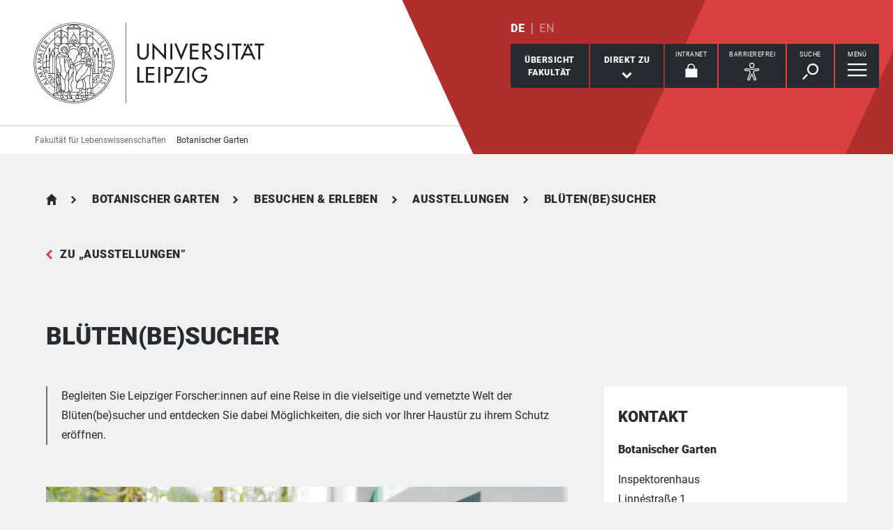

--- FILE ---
content_type: text/html; charset=utf-8
request_url: https://www.lw.uni-leipzig.de/botanischer-garten/besuchen-erleben/ausstellungen/bluetenbesucher-1
body_size: 12418
content:
<!DOCTYPE html> <html lang="de" dir="ltr"> <head> <meta charset="utf-8"> <!--
	This website is powered by TYPO3 - inspiring people to share!
	TYPO3 is a free open source Content Management Framework initially created by Kasper Skaarhoj and licensed under GNU/GPL.
	TYPO3 is copyright 1998-2026 of Kasper Skaarhoj. Extensions are copyright of their respective owners.
	Information and contribution at https://typo3.org/
--> <link rel="icon" href="/_assets/89f4369f29e16b23ff4835f5790afe07/Images/Icons/favicon.ico" type="image/vnd.microsoft.icon"> <title>Universität Leipzig: Blüten(be)sucher</title> <meta name="description" content="Begleiten Sie Leipziger Forscher:innen auf eine Reise in die vielseitige und vernetzte Welt der Blüten(be)sucher und entdecken Sie dabei Möglichkeiten, die sich vor Ihrer Haustür zu ihrem Schutz eröffnen."> <meta name="viewport" content="width=device-width,initial-scale=1.0"> <meta name="robots" content="INDEX,FOLLOW"> <meta property="og:type" content="website"> <meta name="twitter:card" content="summary"> <meta name="apple-mobile-web-app-title" content="Universität Leipzig"> <link rel="stylesheet" href="/typo3temp/assets/compressed/merged-d91bfe0906953fdfd521b5335e990b64-e4f7240fde068431e94dbc09c201aae5.css.gz?1768821033" media="all"> <link rel="stylesheet" href="/typo3temp/assets/compressed/merged-45f4788c750bf7ba2c298545ecf79457-01673bae3559fb02e040df67a7fc8987.css.gz?1768821033" media="print"> <link rel="apple-touch-icon" href="/_assets/89f4369f29e16b23ff4835f5790afe07/Images/Icons/apple-touch-icon.png"> </head> <body id="top" class="layout-pagets__1 "> <header id="header"> <div class="jumplinks"> <ul> <li> <a class="sr-only" href="#main-nav"> zur Hauptnavigation springen </a> </li> <li> <a class="sr-only" href="#content"> zum Inhalt springen </a> </li> <li> <a class="sr-only" href="#footer"> zum Seitenende mit Direkt-Links springen </a> </li> </ul> </div> <div class="header-container"> <div id="logo"> <a href="https://www.uni-leipzig.de/"> <img src="/_assets/89f4369f29e16b23ff4835f5790afe07/Images/Icons/uni_leipzig_logo_v2.svg" class="img-responsive" alt="zur Startseite der Universität Leipzig" > </a> </div> <div class="navigation-block clearfix"> <div class="navi navi-lang"><ul><li class="active"><a href="/botanischer-garten/besuchen-erleben/ausstellungen/bluetenbesucher-1" hreflang="de-DE" aria-label="Deutsch">DE</a></li><li><span>EN</span></li></ul></div> <div class="navi navigational-elememts"> <ul class="clearfix"> <li class="facultiesButton"><a id="facultiesButton" href="#faculties" data-target="#faculties" aria-controls="faculties" aria-expanded="false"><span id="facultiesButtonLabel">Übersicht<br>Fakultät</span></a></li><li class="quicklinksButton"><a id="quicklinksButton" href="#quicklinks" data-target="#quicklinks" aria-controls="quicklinks" aria-expanded="false"><span id="quicklinksButtonLabel">Direkt zu</span> <svg role="presentation" width="15px" height="10px" viewBox="0 0 15 10" version="1.1" xmlns="http://www.w3.org/2000/svg" xmlns:xlink="http://www.w3.org/1999/xlink"> <g transform="translate(-8, -15)" fill="#FFFFFF"> <polygon transform="translate(15.5, 20) rotate(-270) translate(-15.5, -20)" points="13.08 13 11 15.103 15.841 20 11 24.897 13.08 27 20 20"></polygon> </g> </svg></a></li><li class="loginButton hasIcon"><a href="https://intranet.uni-leipzig.de/" target="_blank" rel="noreferrer noopener"><span id="loginButtonLabel" class="sr-only-xs">Intranet</span> <svg role="presentation" width="18px" height="20px" viewBox="0 0 18 20" version="1.1" xmlns="http://www.w3.org/2000/svg" xmlns:xlink="http://www.w3.org/1999/xlink"> <g stroke="#FFFFFF" stroke-width="1" fill="none" fill-rule="evenodd" transform="translate(2, 1)"> <polygon stroke-width="3.03999978" fill="#FFFFFF" points="0 17.3719008 14 17.3719008 14 8 0 8"></polygon> <path d="M2,9.37190083 L2,4.5617629 C2,2.04233927 4.08930556,0 6.66666667,0 C9.24402778,0 11.3333333,2.04233927 11.3333333,4.5617629 L11.3333333,8.54400169" stroke-width="1.6"></path> </g> </svg></a></li><li class="a11yButton hasIcon"><a id="a11yButton" href="#a11y-overlay" data-target="#a11y-overlay" aria-controls="a11y-overlay" aria-expanded="false"> <span id="a11yButtonLabel" class="sr-only-xs">Barrierefrei</span> <svg role="presentation" width="34px" height="34px" viewBox="0 0 389.9 389.6" version="1.1" xmlns="http://www.w3.org/2000/svg" xmlns:xlink="http://www.w3.org/1999/xlink"> <path fill="#ffffff" d="M250.6,189.3a42.9,42.9,0,1,1,42.9-42.9A42.89,42.89,0,0,1,250.6,189.3Zm0-71.5a28.68,28.68,0,1,0,20.2,8.4A29.06,29.06,0,0,0,250.6,117.8Z" transform="translate(-59.2 -58.6)"/> <path fill="#ffffff" d="M303.1,396.4a21.46,21.46,0,0,1-19.5-12.6l-33.1-80.3-32.7,80.1a21.41,21.41,0,0,1-37.1,4.1,21.57,21.57,0,0,1-2.1-21.5L213,278.7a26.63,26.63,0,0,0,1.9-10.4V251.9a7.09,7.09,0,0,0-6.5-7.1l-60.6-5.5a21.41,21.41,0,0,1,3.3-42.7l75.1,6.7c2.5.2,5.1.3,7.7.3h33.4c2.6,0,5.1-.1,7.7-.3l75-6.7h.1a21.41,21.41,0,0,1,3.3,42.7l-60.5,5.5a7.09,7.09,0,0,0-6.5,7.1v16.4a28.29,28.29,0,0,0,2,10.4l34.5,87.9a21.36,21.36,0,0,1-1.8,20.2A22.06,22.06,0,0,1,303.1,396.4ZM250.6,289.3a14.11,14.11,0,0,1,13.1,8.8l33,80.1a7.62,7.62,0,0,0,3.9,3.6,7.13,7.13,0,0,0,9-9.6L275,283.9a42.14,42.14,0,0,1-3-15.7V251.8a21.27,21.27,0,0,1,19.5-21.3l60.6-5.5a7,7,0,0,0,4.9-2.4,6.61,6.61,0,0,0,1.7-5.2,7,7,0,0,0-7.6-6.6l-74.9,6.7a88.33,88.33,0,0,1-8.9.4H233.9a87,87,0,0,1-8.9-.4l-75-6.7a7.12,7.12,0,0,0-1,14.2l60.7,5.5a21.27,21.27,0,0,1,19.5,21.3v16.4a42.14,42.14,0,0,1-3,15.7l-34.5,87.9a7.09,7.09,0,0,0,.3,7.3,7.19,7.19,0,0,0,6.6,3.2,7,7,0,0,0,5.9-4.3l32.9-79.9A14,14,0,0,1,250.6,289.3Z" transform="translate(-59.2 -58.6)"/> </svg> </a></li><li class="searchButton hasIcon"><a id="searchButton" href="#search-head" data-target="#search-head" aria-controls="search-head" aria-expanded="false"> <span id="searchButtonLabel" class="sr-only-xs">Suche</span> <svg role="presentation" width="24px" height="24px" viewBox="0 0 24 24" version="1.1" xmlns="http://www.w3.org/2000/svg" xmlns:xlink="http://www.w3.org/1999/xlink"> <g stroke="none" stroke-width="1" fill="#FFFFFF" fill-rule="evenodd" transform="translate(-20, -28)"> <path d="M26.5598553,43.1178207 L28.1995292,44.7712045 L21.6396739,51.3859088 L20,49.732525 L26.5598553,43.1178207 Z M35.0747955,42.0315453 C31.8777793,42.0315453 29.2767972,39.4088156 29.2767972,36.1850681 C29.2767972,32.9613205 31.8777793,30.3385909 35.0747955,30.3385909 C38.2718118,30.3385909 40.8727938,32.9613205 40.8727938,36.1850681 C40.8727938,39.4088156 38.2718118,42.0315453 35.0747955,42.0315453 L35.0747955,42.0315453 Z M35.0747955,28 C30.5917833,28 26.9575979,31.6645719 26.9575979,36.1850681 C26.9575979,40.7055642 30.5917833,44.3701361 35.0747955,44.3701361 C39.5578078,44.3701361 43.1919931,40.7055642 43.1919931,36.1850681 C43.1919931,31.6645719 39.5578078,28 35.0747955,28 L35.0747955,28 Z"></path> </g> </svg> </a></li><li class="menuButton hasIcon"> <a id="menuButton" href="#main-nav" data-target="#main-nav" aria-controls="main-nav" aria-label="Menü öffnen" aria-expanded="false"> <span id="menuButtonLabel" class="sr-only-xs">Menü</span> <svg role="presentation" class="hidden-md hidden-lg" width="27px" height="18px" viewBox="0 0 27 18" version="1.1" xmlns="http://www.w3.org/2000/svg" xmlns:xlink="http://www.w3.org/1999/xlink"> <g fill="#262A31"> <rect x="0" y="8" width="27" height="2"></rect> <rect x="0" y="0" width="27" height="2"></rect> <rect x="0" y="16" width="27" height="2"></rect> </g> </svg> <svg role="presentation" class="hidden-xs hidden-sm" width="28px" height="19px" viewBox="0 0 28 19" version="1.1" xmlns="http://www.w3.org/2000/svg" xmlns:xlink="http://www.w3.org/1999/xlink"> <g fill="#FFFFFF"> <rect x="0" y="8" width="27.35" height="2.3"></rect> <rect x="0" y="0" width="27.35" height="2.3"></rect> <rect x="0" y="16" width="27.35" height="2.3"></rect> </g> </svg> </a> </li> </ul> </div> </div> </div> <div class="nav-overlay bg-basalt" id="faculties" role="dialog" aria-labelledby="facultiesButtonLabel" aria-modal="true"> <div class="container"> <button class="close" data-target="#faculties" type="button">schließen</button><button id="menulink-mainmenu" class="back backto hidden-md hidden-lg" type="button">zurück</button><h2 class="h2 text-center hidden-md hidden-lg">Übersicht Fakultät</h2> <div class="accordion sdm-est"> <div class="panel panel-default vcard"> <div class="panel-heading"> <p class="panel-title"> <span class="fn">Botanischer Garten</span> </p> </div> <div class="panel-collapse collapse in"> <div class="panel-body"> <div class="row"> <div class="col-md-4"> <p class="bold"> <span class="adr"><span class="hidden type">work</span><span class="building"> Inspektorenhaus </span><br><span class="street-address">Linnéstraße 1</span><br><span class="postal-code">04103 </span><span class="locality">Leipzig</span></span> </p> <p> Telefon: <span class="tel"> <span class="hidden type">work</span> <span class="value">+49 341 97 - 36850</span> </span> <br> Telefax: <span class="tel"> <span class="hidden type">fax</span> <span class="value">+49 341 97 - 36868</span> </span> </p> <p> <strong>Direktor</strong><br> Prof. Dr. Christian Wirth </p> </div> <div class="col-md-8"> <div class="map" style="background-image: url(/fileadmin/tilecache/tile_15_51.32867415_12.3914058_720_360_51.32867415_12.3914058.png)"> <span class="sr-only">Linnéstraße 1, 04103 Leipzig</span> </div> </div> </div> <p class="h2-teaser-lowercase"></p> <ul class="list-decorative"> </ul> </div> </div> </div> </div> </div> </div><div class="nav-overlay bg-basalt" id="quicklinks" role="dialog" aria-labelledby="quicklinksButtonLabel" aria-modal="true"> <div class="container"> <button class="close" data-target="#quicklinks" type="button">schließen</button><ul class="list-decorative"><li><a href="/botanischer-garten/besuchen-erleben/fuehrungen">Führungen</a></li><li><a href="/botanischer-garten/mitmachen-lernen/lernen/die-gruene-schule">Die grüne Schule</a></li><li><a href="/botanischer-garten/besuchen-erleben/pflanzenmarkt">Pflanzenmarkt</a></li><li><a href="/botanischer-garten/der-garten/praktika-ausbildung-jobs">Jobs & Praktika</a></li></ul></div> </div><div class="nav-overlay bg-basalt" id="a11y-overlay" role="dialog" aria-labelledby="a11yButtonLabel" aria-modal="true"> <div class="container"> <button class="close" data-target="#a11y-overlay" type="button">schließen</button> <ul class="list-decorative"><li><a role="button" class="eyeAble_customToolOpenerClass" data-target="#a11y-overlay" tabindex="0">Visuelle Hilfe</a></li><li><a href="https://www.uni-leipzig.de/barrierefreie-informationen">Barrierefreie Informationen</a></li><li><a href="https://www.uni-leipzig.de/erklaerung-zur-barrierefreiheit">Erklärung zur Barrierefreiheit</a></li><li><a href="https://www.uni-leipzig.de/chancengleichheit">Stabsstelle Chancengleichheit, Diversität und Familie</a></li><li><a href="https://www.uni-leipzig.de/chancengleichheit/digitale-barrierefreiheit">Digitale Barrierefreiheit</a></li><li><a href="https://www.uni-leipzig.de/gebaeudeinformationen-barrierefreiheit">Örtliche Barrierefreiheit</a></li></ul> </div> </div><div class="nav-overlay bg-basalt" id="search-head" role="dialog" aria-labelledby="searchButtonLabel" aria-modal="true"> <div class="container"> <button class="close" data-target="#search-head" type="button"> schließen </button> <form class="globalsearch" method="GET" action="/suche" role="search" > <div class="formgroup"> <label for="mksearchterm-head" class="sr-only"> Auf der Suche nach Inhalten? </label> <input id="mksearchterm-head" name="mksearch[term]" placeholder="Auf der Suche nach Inhalten?" type="search" class="searchterm" required maxlength="128"> <input type="hidden" value="Suche starten" name="mksearch[submit]"> <input class="searchsubmit" title="Suche starten" name="mksearch[submit]" type="submit" value="Suche starten"> </div> <div class="faq-list visible-xs"> <input class="searchsubmitbutton btn" name="mksearch[submit]" type="submit" value="Suche starten"> </div> </form> </div> </div> <div class="nav-overlay bg-basalt" id="main-nav" role="dialog" aria-labelledby="menuButtonLabel" aria-modal="true"> <div class="container"> <button class="close" data-target="#main-nav" type="button"> schließen </button> <div class="fixed-wrapper"> <button class="back backto" type="button" aria-label="eine Menüebene zurück gehen"> zurück </button> <div class="location" aria-hidden="true"> <ul> <li class="on"><button type="button"><span class="sr-only">gehe zu Menüebene 1</span></button></li> <li><button type="button"><span class="sr-only">gehe zu Menüebene 2</span></button></li> <li><button type="button"><span class="sr-only">gehe zu Menüebene 3</span></button></li> <li><button type="button"><span class="sr-only">gehe zu Menüebene 4</span></button></li> <li><button type="button"><span class="sr-only">gehe zu Menüebene 5</span></button></li> </ul> </div> </div> <nav class="navi-main clearfix" aria-labelledby="menuButtonLabel"> <a aria-hidden="true" class="menu-ajax ajax-get-request ajax-dont-add-parameters-to-request ajax-no-history" rel="nofollow" href="https://www.lw.uni-leipzig.de/botanischer-garten/besuchen-erleben/ausstellungen/bluetenbesucher-1/menu.html">&nbsp;</a> </nav> <button id="menulink-faculties" class="btn-primary hidden-md hidden-lg" type="button" data-target="#faculties"> Fakultäten &amp; Einrichtungen </button> </div> </div> <div class="navi navi-microsites"><div class="header-container"><ul><li><a href="/">Fakultät für Lebenswissenschaften</a></li><li><a href="/botanischer-garten">Botanischer Garten</a></li></ul></div></div> <div class="stage-overlay"></div> </header> <main id="content"> <header class="siteheader"> <div class="container"> <nav class="navi navi-breadcrumb count5" aria-label="Breadcrumb"><ol><li><a href="/" title="Fakultät für Lebenswissenschaften">Fakultät für Lebenswissenschaften</a></li><li><a href="/botanischer-garten" title="Botanischer Garten">Botanischer Garten</a></li><li><a href="/botanischer-garten/besuchen-erleben" title="Besuchen &amp; Erleben">Besuchen & Erleben</a></li><li><a href="/botanischer-garten/besuchen-erleben/ausstellungen" title="Ausstellungen">Ausstellungen</a></li><li><span title="Blüten(be)sucher" aria-current="page">Blüten(be)sucher</span></li></ol></nav> <a href="/botanischer-garten/besuchen-erleben/ausstellungen" class="back">zu &bdquo;Ausstellungen&rdquo;</a> <h1 class="h1">Blüten(be)sucher</h1> </div> </header> <section> <div class="container"> <div class="row"> <article class="col-md-8 contentWithSidebar"> <div class="module m100 gridelements_pi1"> <div id="c784700" class="introtext"> <p>Begleiten Sie Leipziger Forscher:innen auf eine Reise in die vielseitige und vernetzte Welt der Blüten(be)sucher und entdecken Sie dabei Möglichkeiten, die sich vor Ihrer Haustür zu ihrem Schutz eröffnen.</p> </div> </div><div class="module m111 gridelements_pi1"> <div id="c784699" class="imageGalleryWrap"> <div class="imageGallery sliderSlick"> <div class="imageGalleryItem"> <figure> <a class="blocklink" data-footer="Ausstellung Blüten(be)sucher, Foto: Botanischer Garten Leipzig" data-gallery="imageGallery784699" data-toggle="lightbox" href="/fileadmin/_processed_/2/0/csm_Ausstellung_Blueten_be_sucher2_2021_d8409f031f.jpg" > <img class="img-responsive" src="/fileadmin/_processed_/2/0/csm_Ausstellung_Blueten_be_sucher2_2021_b758afe0b8.jpg" alt="zur Vergrößerungsansicht des Bildes: Blick in die Ausstellung Blüten(be)sucher in der Orangerie der Gewächshäuser. Es sind drei Tafeln mit Informationstexten zur Ausstellung zu erkennen." title="Ausstellung Blüten(be)sucher, Foto: Botanischer Garten Leipzig" > </a> <figcaption class="hidden-xs hidden-sm ui-text"> <p>Ausstellung Blüten(be)sucher, Foto: Botanischer Garten Leipzig</p> </figcaption> </figure> </div> <div class="imageGalleryItem"> <figure> <a class="blocklink" data-footer="Blick in die Ausstellung Blüten(be)sucher. Foto: Botanischer Garten Leipzig" data-gallery="imageGallery784699" data-toggle="lightbox" href="/fileadmin/_processed_/c/5/csm_Ausstellung_Blueten_be_sucher_2021_5ccda17a58.jpg" > <img class="img-responsive" src="/fileadmin/_processed_/c/5/csm_Ausstellung_Blueten_be_sucher_2021_f4a6477c70.jpg" alt="zur Vergrößerungsansicht des Bildes: Blick in die Ausstellung Blüten(be)sucher in der Orangerie der Gewächshäuser. Es sind drei Tafeln mit Informationstexten zur Ausstellung zu erkennen." title="Blick in die Ausstellung Blüten(be)sucher. Foto: Botanischer Garten Leipzig" > </a> <figcaption class="hidden-xs hidden-sm ui-text"> <p>Blick in die Ausstellung Blüten(be)sucher. Foto: Botanischer Garten Leipzig</p> </figcaption> </figure> </div> </div> </div> </div><div class="module m0 text"> <div id="c784696"> <h2 class="h2"> Die Ausstellung </h2> <p>Junge Wissenschaftler:innen und Künstler:innen aus Leipzig bieten einen etwas anderen Blickwinkel in die Welt der Pflanzen und ihrer Bestäuber. Dabei stehen nicht nur einzelne Arten im Mittelpunkt, sondern auch ihre vernetzten Beziehungen zueinander. Beispiele von lokalen Initiativen und praktische Hinweise, um selbst etwas zum Schutz der Pflanzen-Bestäuber-Beziehungen beitragen zu können, runden die Ausstellung ab.</p> <h3 class="h3">Themenbereiche</h3><ol class="list-decimal-normal"> <li>Wie hoch ist die Bedrohung für Pflanzen-Bestäuber-Beziehungen?</li> <li>Was kann man tun, um Beziehungen in seinem eigenen Wirkungsbereich zu erhalten?</li> <li>Wie wirken sich Landnutzung und Klimawandel auf Pflanzen-Bestäuber-Beziehungen aus?</li> <li>Wie fügen sich einzelne Pflanzen-Bestäuber-Beziehungen zu Netzwerken zusammen?</li> <li>Wie unterschiedlich sind Bestäuber und ihre Beziehungsgeschichten?</li> <li>Wie entstehen Pflanzen-Bestäuber-Beziehungen und welche ökologische Bedeutung kommt ihnen zu?</li> </ol><p>&nbsp;</p><ul class="list-events"> <li>Die Ausstellung wurde erstellt vom <a href="https://www.idiv.de" target="_blank" title="Link öffnet in einem neuen Tab" class="textlink" rel="noreferrer">Deutschen Zentrum für integrative Biodiversitätsforschung (iDiv) Halle-Jena-Leipzig</a>.</li> </ul> </div> </div> <span id="common-javascript-variables" data-eyeable-path="https://www.lw.uni-leipzig.de/_assets/89f4369f29e16b23ff4835f5790afe07/EyeAble/" data-eyeable-relative-path="/_assets/89f4369f29e16b23ff4835f5790afe07/EyeAble/"></span> </article> <aside class="col-md-4 fixedSidebar"> <div class="module m0 mkunileipzig_establishment_detail list"> <div id="c784694"> <h2 class="h2"> Kontakt </h2> <div class="contactTeaserWrap small"> <div class="contactTeaser"> <div class="vcard"> <div class="personaldata"> <div class="inner"> <h3 class="h3"> <span class="fn">Botanischer Garten</span> </h3> <p class="address"> <span class="adr"><span class="hidden type">work</span><span class="building"> Inspektorenhaus </span><br><span class="street-address">Linnéstraße 1</span><br><span class="postal-code">04103 </span><span class="locality">Leipzig</span></span> <br> Leitung: <span> Prof. Dr. Christian Wirth </span> </p> <p> Telefon: <span class="tel"> <span class="hidden type">work</span> <span class="value">+49 341 97 - 36850</span> </span> <br> Telefax: <span class="tel"> <span class="hidden type">fax</span> <span class="value">+49 341 97 - 36868</span> </span> </p> </div> <p class="links"> <a rel="noopener" aria-label="E-Mail schreiben an garten[at]uni-leipzig.de" class="readon" title="E-Mail schreiben an garten[at]uni-leipzig.de" href="#" data-mailto-token="nbjmup+hbsufoAvoj.mfjqajh/ef" data-mailto-vector="1">E-Mail Schreiben</a> <br> <a href="https://www.lw.uni-leipzig.de/botanischer-garten" target="_blank" rel="noopener" aria-label="Webseite " class="url external">Webseite</a> <br> </p> </div> </div> </div> </div> </div> </div><div class="module m0 text"> <div id="c784693"> <p><a href="https://www.idiv.de/de/veranstaltungen/bluetenbesucher.html" target="_blank" class="external" title="Informationen des iDiv zur Ausstellung (Link öffnet in einem neuen Tab)" rel="noreferrer">INFORMATIONEN DES IDIV ZUR AUSSTELLUNG</a></p> <p><a href="https://www.idiv.de/de/news/news_single_view/2217.html" target="_blank" class="external" title="Pressemitteilung des iDiv (Link öffnet in einem neuen Tab)" rel="noreferrer">iDiv-RESSEMITTEILUNG VOM 11.06.2021</a></p> </div> </div> </aside> </div> </div> </section> <section id="c784695" class="m207"> <div class="container"> <div class="backline"> <h2 class="h1"> Das könnte Sie auch interessieren </h2> </div> <div class="row readMoreTeaserWrap slider" data-slick="{&quot;slidesToShow&quot;: 3, &quot;slidesToScroll&quot;: 3}"> <div class="col-md-4"> <div class="readMoreTeaser"> <h3 class="h2">Immer ausgestellt - unsere Pfade der Vielfalt</h3> <a href="/botanischer-garten/besuchen-erleben/unsere-pflanzenwelt" aria-label="mehr erfahren zu Immer ausgestellt - unsere Pfade der Vielfalt" title="zur Pflanzenwelt" class="readon"> mehr erfahren </a> </div> </div> <div class="col-md-4"> <div class="readMoreTeaser"> <h3 class="h2">Eine von drei - Das historische Victoriahaus</h3> <a href="/botanischer-garten/der-garten/gewaechshaeuser/das-victoriahaus" aria-label="mehr erfahren zu Eine von drei - Das historische Victoriahaus" title="zum Victoriahaus" class="readon"> mehr erfahren </a> </div> </div> <div class="col-md-4"> <div class="readMoreTeaser"> <h3 class="h2">Lassen Sie sich führen</h3> <a href="/botanischer-garten/besuchen-erleben/fuehrungen" aria-label="mehr erfahren zu Lassen Sie sich führen" title="zu den Führungen" class="readon"> mehr erfahren </a> </div> </div> </div> </div> </section> </main> <footer id="footer"> <div class="container"> <div class="row list-icons functions"> <div class="col-xs-12 col-md-8 iconRow"><button id="sharePopUp" type="button" aria-expanded="false" aria-haspopup="true"> <span class="icon"> <svg role="presentation" width="24px" height="28px" viewBox="0 0 24 28" version="1.1" xmlns="http://www.w3.org/2000/svg" xmlns:xlink="http://www.w3.org/1999/xlink"> <g fill="#FFFFFF"> <g transform="translate(15.428571, 0)"> <path d="M8.17114286,4.16244013 C8.17114286,6.46132267 6.34157143,8.32531689 4.08557143,8.32531689 C1.82871429,8.32531689 0,6.46132267 0,4.16244013 C0,1.86355759 1.82871429,0 4.08557143,0 C6.34157143,0 8.17114286,1.86355759 8.17114286,4.16244013"></path> </g> <g transform="translate(15.428571, 19.211934)"> <path d="M8.17114286,4.16244013 C8.17114286,6.46175931 6.34157143,8.32531689 4.08557143,8.32531689 C1.82871429,8.32531689 0,6.46175931 0,4.16244013 C0,1.86355759 1.82871429,0 4.08557143,0 C6.34157143,0 8.17114286,1.86355759 8.17114286,4.16244013"></path> </g> <path d="M8.57142857,14.3663486 C8.57142857,16.7783062 6.65233125,18.7326972 4.28548951,18.7326972 C1.91864778,18.7326972 0,16.7783062 0,14.3663486 C0,11.954849 1.91864778,10 4.28548951,10 C6.65233125,10 8.57142857,11.954849 8.57142857,14.3663486"></path> <polygon points="18.1337761 24.831743 0 13.9160993 18.1337761 3 19.7142857 5.74930059 6.1470201 13.9160993 19.7142857 22.0828981"></polygon> </g> </svg> </span><span class="title">Diese Seite teilen</span></button><a href="/botanischer-garten/feedback?site=https%3A%2F%2Fwww.lw.uni-leipzig.de%2Fbotanischer-garten%2Fbesuchen-erleben%2Fausstellungen%2Fbluetenbesucher-1&amp;cHash=6eaaf607e18e55a09045b13d1312b97a" rel="nofollow"> <span class="icon"> <svg role="presentation" width="30px" height="25px" viewBox="0 0 30 25" version="1.1" xmlns="http://www.w3.org/2000/svg" xmlns:xlink="http://www.w3.org/1999/xlink"> <g stroke="none" stroke-width="1" fill="#FFFFFF" fill-rule="evenodd" transform="translate(-15, -19)"> <path d="M20.8536585,25.8536585 L39.1463415,25.8536585 L39.1463415,24.8536585 L20.8536585,24.8536585 L20.8536585,25.8536585 Z M20.8536585,29.5121951 L39.1463415,29.5121951 L39.1463415,28.5121951 L20.8536585,28.5121951 L20.8536585,29.5121951 Z M20.8536585,33.1707317 L35.4878049,33.1707317 L35.4878049,32.1707317 L20.8536585,32.1707317 L20.8536585,33.1707317 Z M41,19 L19,19 C16.791,19 15,20.8019207 15,23.0243902 L15,43.1463415 L19,39.1219512 L41,39.1219512 C43.209,39.1219512 45,37.3200305 45,35.097561 L45,23.0243902 C45,20.8019207 43.209,19 41,19 Z"></path> </g> </svg> </span><span class="title">Feedback zu dieser Seite</span></a><a class="hidden-xs hidden-sm print-page" href="#"> <span class="icon"> <svg role="presentation" width="34px" height="30px" viewBox="0 0 34 30" version="1.1" xmlns="http://www.w3.org/2000/svg" xmlns:xlink="http://www.w3.org/1999/xlink"> <g stroke="none" stroke-width="1" fill="none" fill-rule="evenodd" transform="translate(1, 1)"> <polygon fill="#FFFFFF" points="6.79738562 7.52941176 26.0392157 7.52941176 26.0392157 0.836601307 6.79738562 0.836601307"></polygon> <polygon fill="#FFFFFF" points="5.96078431 26.7712418 25.2026144 26.7712418 25.2026144 15.8954248 5.96078431 15.8954248"></polygon> <path d="M27.9936504,20.9150327 L4.84262113,20.9150327 C3.61192714,20.9150327 2.61437908,19.9353916 2.61437908,18.726466 L2.61437908,9.71797843 C2.61437908,8.50905281 3.61192714,7.52941176 4.84262113,7.52941176 L27.9936504,7.52941176 C29.2243444,7.52941176 30.2222222,8.50905281 30.2222222,9.71797843 L30.2222222,18.726466 C30.2222222,19.9353916 29.2243444,20.9150327 27.9936504,20.9150327" fill="#FFFFFF"></path> <path d="M2.24163358,7.83548541 L4.85725191,7.83548541 L27.1549778,7.83548541 L29.7583664,7.83548541 C30.8234933,7.83548541 31.6692506,8.55798246 31.6692506,9.46787821 L31.6692506,19.262235 C31.6692506,20.1721307 30.8234933,20.8946278 29.7583664,20.8946278 L27.4653054,20.8946278 L27.4653054,15.9974494 C27.4653054,15.8172332 27.2944723,15.6709708 27.0831285,15.6709708 L4.91687149,15.6709708 C4.70590988,15.6709708 4.53469465,15.8172332 4.53469465,15.9974494 L4.53469465,20.8946278 L2.24163358,20.8946278 C1.17650671,20.8946278 0.330749354,20.1721307 0.330749354,19.262235 L0.330749354,9.46787821 C0.330749354,8.55798246 1.17650671,7.83548541 2.24163358,7.83548541 Z M6.73901809,7.1825283 L25.2609819,7.1825283 L25.2609819,0.652957118 L6.73901809,0.652957118 L6.73901809,7.1825283 Z M6.40826873,0 C6.22569509,0 6.07751938,0.146262394 6.07751938,0.326478559 L6.07751938,7.1825283 L4.09302326,7.1825283 C2.816,7.1825283 1.77777778,8.20767097 1.77777778,9.46787821 L1.77777778,19.262235 C1.77777778,20.5224422 2.816,21.5475849 4.09302326,21.5475849 L6.07751938,21.5475849 L6.07751938,26.4447633 C6.07751938,26.6253059 6.22569509,26.7712418 6.40826873,26.7712418 L25.5917313,26.7712418 C25.7746357,26.7712418 25.9224806,26.6253059 25.9224806,26.4447633 L25.9224806,21.5475849 L27.9069767,21.5475849 C29.1836693,21.5475849 30.2222222,20.5224422 30.2222222,19.262235 L30.2222222,9.46787821 C30.2222222,8.20767097 29.1836693,7.1825283 27.9069767,7.1825283 L25.9224806,7.1825283 L25.9224806,0.326478559 C25.9224806,0.146262394 25.7746357,0 25.5917313,0 L6.40826873,0 Z" stroke="#262A31" stroke-width="0.7" fill="#262A31"></path> <g transform="translate(5.333333, 16.888889)"> <path d="M0,0 L21.3333333,0 L21.3333333,11.5555556 L0,11.5555556 L0,0 Z" fill="#FFFFFF"></path> <g transform="translate(1.882353, 2.823529)" stroke="#262A31"> <path d="M0.409201657,3.5 L17.3503781,3.5"></path> <path d="M0.409201657,0.5 L17.3503781,0.5"></path> </g> </g> </g> </svg> </span><span class="title">Diese Seite drucken</span></a></div><div class="col-xs-12 col-md-4"><p class="lastChange">Letzte Aktualisierung: 21.01.26</p></div> </div> <div hidden class="footerPopUp" role="dialog" aria-modal="true"> <button class="close" type="button"> schließen </button> <p class="header"> Inhalte teilen via </p> <div class="inner"> <ul> <li> <a class="subline" target="_blank" rel="nofollow noopener" href="https://www.facebook.com/sharer/sharer.php?u=https%3A%2F%2Fwww.lw.uni-leipzig.de%2Fbotanischer-garten%2Fbesuchen-erleben%2Fausstellungen%2Fbluetenbesucher-1"> <span aria-hidden="true" class="icon icon_fb"></span>Facebook </a> </li> <li class="visible-xs-block"> <a class="subline" target="_blank" rel="nofollow noopener" href="whatsapp://send?text=https%3A%2F%2Fwww.lw.uni-leipzig.de%2Fbotanischer-garten%2Fbesuchen-erleben%2Fausstellungen%2Fbluetenbesucher-1"> <span aria-hidden="true" class="icon icon_wa"></span>WhatsApp </a> </li> <li> <a class="subline" target="_blank" rel="nofollow noopener" href="https://mastodonshare.com/share"> <span aria-hidden="true" class="icon icon_md"></span>Mastodon </a> </li> <li> <a class="subline" target="_blank" rel="nofollow noopener" href="https://www.linkedin.com/sharing/share-offsite/?url=https://www.lw.uni-leipzig.de/botanischer-garten/besuchen-erleben/ausstellungen/bluetenbesucher-1"> <span aria-hidden="true" class="icon icon_li"></span>LinkedIn </a> </li> <li> <a class="subline" rel="nofollow noopener" href="mailto:?body=https%3A%2F%2Fwww.lw.uni-leipzig.de%2Fbotanischer-garten%2Fbesuchen-erleben%2Fausstellungen%2Fbluetenbesucher-1"> <span aria-hidden="true" class="icon icon_mail"></span>E-Mail </a> </li> </ul> </div> </div> <div class="row"> <div class="col-xs-12 col-sm-8"> <div class="navi-footer"><p class="sr-only">Direkt zu</p><ul><li><a href="/botanischer-garten/besuchen-erleben/fuehrungen">Führungen</a></li><li><a href="/botanischer-garten/mitmachen-lernen/lernen/die-gruene-schule">Die grüne Schule</a></li><li><a href="/botanischer-garten/besuchen-erleben/pflanzenmarkt">Pflanzenmarkt</a></li><li><a href="/botanischer-garten/der-garten/praktika-ausbildung-jobs">Jobs & Praktika</a></li></ul></div> </div> <div class="col-xs-12 col-sm-4"> <div class="separator hidden-md hidden-lg"></div> <div class="navi-socialchannels"> <ul class="row list-icons"> <li class="col-xs-3 col-sm-4"> <a rel="noopener" target="_blank" href="https://www.facebook.com/botanischer.garten.leipzig"> <span class="iconWrap"> <span class="icon"> <svg role="presentation" width="15px" height="31px" viewBox="0 0 15 31" xmlns="http://www.w3.org/2000/svg"> <g transform="translate(-22, -16)" fill="#FFFFFF"> <path d="M32.2319236,46.5644403 L32.2319236,32.8104421 L36.3305399,32.8104421 L37,26.6975541 L32.2319236,26.6975541 L32.2319236,23.7205776 C32.2319236,22.1465089 32.2713896,20.584666 34.4303255,20.584666 L36.6170337,20.584666 L36.6170337,16.2139511 C36.6170337,16.1482375 34.7387449,16 32.8385305,16 C28.8700058,16 26.3851101,18.5322639 26.3851101,23.1826435 L26.3851101,26.6975541 L22,26.6975541 L22,32.8104421 L26.3851101,32.8104421 L26.3851101,46.5644403 L32.2319236,46.5644403 Z"></path> </g> </svg> </span> <span class="title">Facebook</span> </span> </a> </li> <li class="col-xs-3 col-sm-4"> <a rel="noopener" target="_blank" href="https://wisskomm.social/@unileipzig"> <span class="iconWrap"> <span class="icon"> <svg role="presentation" width="28px" height="29px" viewBox="0 0 74 79" xmlns="http://www.w3.org/2000/svg"> <g transform="translate(0, 0.338664)" fill="none"> <path d="M73.7014 17.9592C72.5616 9.62034 65.1774 3.04876 56.424 1.77536C54.9472 1.56019 49.3517 0.7771 36.3901 0.7771H36.2933C23.3281 0.7771 20.5465 1.56019 19.0697 1.77536C10.56 3.01348 2.78877 8.91838 0.903306 17.356C-0.00357857 21.5113 -0.100361 26.1181 0.068112 30.3439C0.308275 36.404 0.354874 42.4535 0.91406 48.489C1.30064 52.498 1.97502 56.4751 2.93215 60.3905C4.72441 67.6217 11.9795 73.6395 19.0876 76.0945C26.6979 78.6548 34.8821 79.0799 42.724 77.3221C43.5866 77.1245 44.4398 76.8953 45.2833 76.6342C47.1867 76.0381 49.4199 75.3714 51.0616 74.2003C51.0841 74.1839 51.1026 74.1627 51.1156 74.1382C51.1286 74.1138 51.1359 74.0868 51.1368 74.0592V68.2108C51.1364 68.185 51.1302 68.1596 51.1185 68.1365C51.1069 68.1134 51.0902 68.0932 51.0695 68.0773C51.0489 68.0614 51.0249 68.0503 50.9994 68.0447C50.9738 68.0391 50.9473 68.0392 50.9218 68.045C45.8976 69.226 40.7491 69.818 35.5836 69.8087C26.694 69.8087 24.3031 65.6569 23.6184 63.9285C23.0681 62.4347 22.7186 60.8764 22.5789 59.2934C22.5775 59.2669 22.5825 59.2403 22.5934 59.216C22.6043 59.1916 22.621 59.1702 22.6419 59.1533C22.6629 59.1365 22.6876 59.1248 22.714 59.1191C22.7404 59.1134 22.7678 59.1139 22.794 59.1206C27.7345 60.2936 32.799 60.8856 37.8813 60.8843C39.1036 60.8843 40.3223 60.8843 41.5447 60.8526C46.6562 60.7115 52.0437 60.454 57.0728 59.4874C57.1983 59.4628 57.3237 59.4416 57.4313 59.4098C65.3638 57.9107 72.9128 53.2051 73.6799 41.2895C73.7086 40.8204 73.7803 36.3758 73.7803 35.889C73.7839 34.2347 74.3216 24.1533 73.7014 17.9592ZM61.4925 47.6918H53.1514V27.5855C53.1514 23.3526 51.3591 21.1938 47.7136 21.1938C43.7061 21.1938 41.6988 23.7476 41.6988 28.7919V39.7974H33.4078V28.7919C33.4078 23.7476 31.3969 21.1938 27.3894 21.1938C23.7654 21.1938 21.9552 23.3526 21.9516 27.5855V47.6918H13.6176V26.9752C13.6176 22.7423 14.7157 19.3795 16.9118 16.8868C19.1772 14.4 22.1488 13.1231 25.8373 13.1231C30.1064 13.1231 33.3325 14.7386 35.4832 17.9662L37.5587 21.3949L39.6377 17.9662C41.7884 14.7386 45.0145 13.1231 49.2765 13.1231C52.9614 13.1231 55.9329 14.4 58.2055 16.8868C60.4017 19.3772 61.4997 22.74 61.4997 26.9752L61.4925 47.6918Z" fill="#FFFFFF"></path> </g> </svg> </span> <span class="title">Mastodon</span> </span> </a> </li> <li class="col-xs-3 col-sm-4"> <a rel="noopener" target="_blank" href="https://www.instagram.com/botanischergartenleipzig/"> <span class="iconWrap"> <span class="icon"> <svg role="presentation" width="25px" height="26px" viewBox="0 0 25 26" xmlns="http://www.w3.org/2000/svg"> <g stroke="none" stroke-width="1" fill="none" fill-rule="evenodd"> <g transform="translate(0, 0.338664)"> <path d="M5.79268293,0 L19.2073171,0 C22.4064024,0 25,2.64208464 25,5.90167038 L25,19.5686965 C25,22.8279716 22.4064024,25.4703669 19.2073171,25.4703669 L5.79268293,25.4703669 C2.59329268,25.4703669 0,22.8279716 0,19.5686965 L0,5.90167038 C0,2.64208464 2.59329268,0 5.79268293,0" fill="#FFFFFF"></path> <path d="M12.7692308,7 C15.9554057,7 18.5384615,9.63134482 18.5384615,12.877777 C18.5384615,16.1238988 15.9554057,18.7555539 12.7692308,18.7555539 C9.5830558,18.7555539 7,16.1238988 7,12.877777 C7,9.63134482 9.5830558,7 12.7692308,7 Z" stroke="#262A31" stroke-width="3"></path> <path d="M21.4038462,3 C22.731331,3 23.8076923,4.09661274 23.8076923,5.44907374 C23.8076923,6.80153474 22.731331,7.89814748 21.4038462,7.89814748 C20.0763614,7.89814748 19,6.80153474 19,5.44907374 C19,4.09661274 20.0763614,3 21.4038462,3" fill="#262A31"></path> </g> </g> </svg> </span> <span class="title">Instagram</span> </span> </a> </li> </ul> </div> </div> </div> <div class="row"> <div class="col-md-8 col-md-push-4"> <div class="navi-service"><ul><li><a href="/botanischer-garten/sitemap">Sitemap</a></li><li><a href="/impressum">Impressum</a></li><li><a href="https://www.uni-leipzig.de/datenschutz">Datenschutz</a></li><li><a href="https://www.uni-leipzig.de/erklaerung-zur-barrierefreiheit">Barrierefreiheit</a></li></ul></div> </div> <div class="col-md-4 col-md-pull-8"> <p class="copy">&copy; Universität Leipzig</p> </div> </div> </div> <a href="#top" class="toplink"> zum Seitenanfang </a> </footer> <script id="powermail_conditions_container" data-condition-uri="https://www.lw.uni-leipzig.de/botanischer-garten/besuchen-erleben/ausstellungen/bluetenbesucher-1?type=3132"></script> <script src="/typo3temp/assets/compressed/merged-39634e2d8c316c1aca4808d86c200795-fb50f2e55c8dd30e184a3ea8b0fdb720.js.gz?1768821033"></script> <script src="/_assets/89f4369f29e16b23ff4835f5790afe07/EyeAble/eyeAbleInclude.js?1768820470" async="true"></script> <script src="/typo3temp/assets/compressed/merged-80882a5ec26c7ac82c50ea27dbdccc9b-6127f687b94237ae0d0c3ab74f09ad65.js.gz?1768821033"></script> <script src="/typo3temp/assets/compressed/Form.min-48a460be572c65acae7cf199cd537de4.js.gz?1768821033" defer="defer"></script> <script src="/typo3temp/assets/compressed/PowermailCondition.min-07d86a31e571dadee910bbaec0a4c66f.js.gz?1768821033" defer="defer"></script> <script async="async" src="/typo3temp/assets/js/59cb7c5e3fccb968fb36c2e97ef8bf95.js?1765958517"></script> <script type="text/javascript">
  var _paq = _paq || [];  _paq.push(["trackPageView"]);
  _paq.push(["enableLinkTracking"]);
  (function() {
    var u="https://uni.wwwstat.rz.uni-leipzig.de/";
    _paq.push(["setTrackerUrl", u+"piwik.php"]);
    _paq.push(["setSiteId", "66"]);
    var d=document, g=d.createElement("script"), s=d.getElementsByTagName("script")[0]; g.type="text/javascript";
    g.defer=true; g.async=true; g.src=u+"piwik.js"; s.parentNode.insertBefore(g,s);
  })();
</script> </body> </html>

--- FILE ---
content_type: image/svg+xml
request_url: https://www.lw.uni-leipzig.de/_assets/89f4369f29e16b23ff4835f5790afe07/Images/Icons/home_breadcrumb.svg
body_size: 247
content:
<svg width="16px" height="16px" viewBox="0 0 16 16" version="1.1" xmlns="http://www.w3.org/2000/svg" xmlns:xlink="http://www.w3.org/1999/xlink">
    <!-- Generator: Sketch 48.2 (47327) - http://www.bohemiancoding.com/sketch -->
    <desc>Created with Sketch.</desc>
    <defs></defs>
    <g id="Desktop" stroke="none" stroke-width="1" fill="none" fill-rule="evenodd">
        <g id="ui_kit_desktop" transform="translate(-166.000000, -5927.000000)" fill="#262A31">
            <polygon id="Page-1" points="173.999111 5927 166 5934.44622 168.343111 5934.44622 168.343111 5943 172.004444 5943 172.004444 5937.65956 175.995556 5937.65956 175.995556 5943 179.656 5943 179.656 5934.44622 182 5934.44622"></polygon>
        </g>
    </g>
</svg>

--- FILE ---
content_type: text/plain; charset=utf-8
request_url: https://www.lw.uni-leipzig.de/botanischer-garten/besuchen-erleben/ausstellungen/bluetenbesucher-1/menu.html
body_size: 2650
content:

<div class="menu-box" data-level="show-level-0"><ul id="level-0-0" class="menu list-decorative level-0 active-list"><li class="
    
    
     sub
"><a href="#level-1-0" aria-controls="level-1-0" aria-expanded="false">Der Garten</a></li><li class="
    
    active
     sub
"><a href="#level-1-1" aria-controls="level-1-1" aria-expanded="false">Besuchen & Erleben</a></li><li class="
    
    
     sub
"><a href="#level-1-2" aria-controls="level-1-2" aria-expanded="false">Mitmachen & Lernen</a></li><li class="
    
    
     sub
"><a href="#level-1-3" aria-controls="level-1-3" aria-expanded="false">Forschen & Lehren</a></li></ul><ul id="level-1-0" class="menu list-decorative level-1" data-parent="#level-0-0"><li class="overview"><a href="/botanischer-garten/der-garten"><strong>Der Garten</strong></a></li><li class="
    
    
     sub
"><a href="#level-2-00" aria-controls="level-2-00" aria-expanded="false">Außenanlagen</a></li><li class="
    
    
     sub
"><a href="#level-2-01" aria-controls="level-2-01" aria-expanded="false">Gewächshäuser</a></li><li class="
    
    
    
"><a href="/botanischer-garten/der-garten/unser-leitbild-1">Unser Leitbild</a></li><li class="
    
    
    
"><a href="/botanischer-garten/der-garten/aktuelles">Aktuelles</a></li><li class="
    
    
    
"><a href="/botanischer-garten/der-garten/geschichte">Geschichte</a></li><li class="
    
    
     sub
"><a href="#level-2-05" aria-controls="level-2-05" aria-expanded="false">Förderkreis des Botanischen Gartens e.V.</a></li><li class="
    
    
    
"><a href="/botanischer-garten/der-garten/team">Team</a></li><li class="
    
    
    
"><a href="/botanischer-garten/der-garten/praktika-ausbildung-jobs">Praktika, Ausbildung & Jobs</a></li><li class="
    
    
     sub
"><a href="#level-2-08" aria-controls="level-2-08" aria-expanded="false">Patenschaften</a></li><li class="
    
    
    
"><a href="/botanischer-garten/der-garten/infosdownloads">Anmeldungen</a></li><li class="
    
    
    
"><a href="/botanischer-garten/der-garten/index-seminum">Index Seminum</a></li><li class="
    
    
    
"><a href="/botanischer-garten/der-garten/vermietung-fuer-event">Vermietung</a></li></ul><ul id="level-2-00" class="menu list-decorative level-2" data-parent="#level-1-0"><li class="overview"><a href="/botanischer-garten/der-garten/aussenanlagen"><strong>Außenanlagen</strong></a></li><li class="
    
    
    
"><a href="/botanischer-garten/der-garten/aussenanlagen/pflanzengeografie">Pflanzengeografie</a></li><li class="
    
    
    
"><a href="/botanischer-garten/der-garten/aussenanlagen/systematik">Systematik</a></li><li class="
    
    
    
"><a href="/botanischer-garten/der-garten/aussenanlagen/duft-und-tastgarten">Duft- und Tastgarten</a></li><li class="
    
    
    
"><a href="/botanischer-garten/der-garten/aussenanlagen/apothekergarten">Apothekergarten</a></li></ul><ul id="level-2-01" class="menu list-decorative level-2" data-parent="#level-1-0"><li class="overview"><a href="/botanischer-garten/der-garten/gewaechshaeuser"><strong>Gewächshäuser</strong></a></li><li class="
    
    
    
"><a href="/botanischer-garten/der-garten/gewaechshaeuser/die-gewaechshaeuser">Tropenhäuser</a></li><li class="
    
    
    
"><a href="/botanischer-garten/der-garten/gewaechshaeuser/schmetterlingsschau">Schmetterlingsschau</a></li><li class="
    
    
    
"><a href="/botanischer-garten/der-garten/gewaechshaeuser/das-victoriahaus">Victoriahaus</a></li><li class="
    
    
    
"><a href="/botanischer-garten/der-garten/gewaechshaeuser/mediterranhaus">Mediterranhaus</a></li><li class="
    
    
    
"><a href="/botanischer-garten/der-garten/gewaechshaeuser/sukkulentenhaus">Sukkulentenhaus</a></li><li class="
    
    
    
"><a href="/botanischer-garten/der-garten/gewaechshaeuser/mangrovenhaus">Mangrovenhaus</a></li></ul><ul id="level-2-05" class="menu list-decorative level-2" data-parent="#level-1-0"><li class="overview"><a href="/botanischer-garten/der-garten/freunde-foerderer"><strong>Förderkreis des Botanischen Gartens e.V.</strong></a></li><li class="
    
    
     sub
"><a href="#level-3-050" aria-controls="level-3-050" aria-expanded="false">Die 'Edition Victoria'</a></li></ul><ul id="level-3-050" class="menu list-decorative level-3" data-parent="#level-2-05"><li class="overview"><a href="/botanischer-garten/der-garten/freunde-foerderer/edition"><strong>Die 'Edition Victoria'</strong></a></li><li class="
    
    
    
"><a href="/botanischer-garten/besuchen-erleben/unsere-pflanzenwelt/die-pflanze-des-monats-1">Die 'Edition Victoria'</a></li></ul><ul id="level-2-08" class="menu list-decorative level-2" data-parent="#level-1-0"><li class="overview"><a href="/botanischer-garten/der-garten/pflanzenpatenschaften"><strong>Patenschaften</strong></a></li><li class="
    
    
    
"><a href="/botanischer-garten/der-garten/patenschaftsprojekte">Patenschaftsprojekte</a></li><li class="
    
    
    
"><a href="/botanischer-garten/der-garten/bankpatenschaften">Bankpatenschaften</a></li><li class="
    
    
    
"><a href="/botanischer-garten/der-garten/pflanzenpatenschaften/pflanzenpatenschaften">Pflanzenpatenschaften</a></li></ul><ul id="level-1-1" class="menu list-decorative level-1" data-parent="#level-0-0"><li class="overview"><a href="/botanischer-garten/besuchen-erleben"><strong>Besuchen & Erleben</strong></a></li><li class="
    
    
    
"><a href="/botanischer-garten/besuchen-erleben/oeffnungszeiten">Öffnungszeiten</a></li><li class="
    
    
    
"><a href="/botanischer-garten/besuchen-erleben/pflanzenmarkt">Pflanzenmarkt</a></li><li class="
    
    
    
"><a href="/botanischer-garten/besuchen-erleben/fuehrungen">Führungen</a></li><li class="
    
    
    
"><a href="/botanischer-garten/besuchen-erleben/pflanzenmarkt-1">Orchideenschau</a></li><li class="
    
    
    
"><a href="/botanischer-garten/besuchen-erleben/pflanzenmarkt-1-3">Kakteenschau</a></li><li class="
    
    
    
"><a href="/botanischer-garten/besuchen-erleben/pflanzenmarkt-1-1">BOTANIKA - unser Familienfest</a></li><li class="
    
    
    
"><a href="/botanischer-garten/besuchen-erleben/pflanzenmarkt-1-2">Sommerkonzerte</a></li><li class="
    
    
     sub
"><a href="#level-2-17" aria-controls="level-2-17" aria-expanded="false">Unsere Pflanzenwelt</a></li><li class="
    
    active
     sub
"><a href="#level-2-18" aria-controls="level-2-18" aria-expanded="false">Ausstellungen</a></li><li class="
    
    
    
"><a href="/botanischer-garten/besuchen-erleben/projekte-der-auszubildenden">Projekte der Auszubildenden</a></li></ul><ul id="level-2-17" class="menu list-decorative level-2" data-parent="#level-1-1"><li class="overview"><a href="/botanischer-garten/besuchen-erleben/unsere-pflanzenwelt"><strong>Unsere Pflanzenwelt</strong></a></li><li class="
    
    
    
"><a href="/botanischer-garten/besuchen-erleben/unsere-pflanzenwelt/die-pflanze-des-monats">Die Pflanze des Monats</a></li><li class="
    
    
    
"><a href="/botanischer-garten/besuchen-erleben/unsere-pflanzenwelt/die-pflanze-des-monats-2024">Die Pflanze des Monats - 2024</a></li><li class="
    
    
    
"><a href="/botanischer-garten/besuchen-erleben/unsere-pflanzenwelt/die-pflanze-des-monats-2023">Die Pflanze des Monats - 2023</a></li><li class="
    
    
    
"><a href="/botanischer-garten/besuchen-erleben/unsere-pflanzenwelt/die-pflanze-des-monats-2022">Die Pflanze des Monats - 2022</a></li><li class="
    
    
    
"><a href="/botanischer-garten/besuchen-erleben/unsere-pflanzenwelt/die-pflanze-des-monats-2021">Die Pflanze des Monats - 2021</a></li><li class="
    
    
    
"><a href="/botanischer-garten/besuchen-erleben/unsere-pflanzenwelt/die-pflanze-des-monats-2020">Die Pflanze des Monats - 2020</a></li><li class="
    
    
    
"><a href="/botanischer-garten/besuchen-erleben/unsere-pflanzenwelt/die-pflanze-des-monats-2019">Die Pflanze des Monats - 2019</a></li></ul><ul id="level-2-18" class="menu list-decorative level-2" data-parent="#level-1-1"><li class="overview"><a href="/botanischer-garten/besuchen-erleben/ausstellungen"><strong>Ausstellungen</strong></a></li><li class="
    
    
    
"><a href="/botanischer-garten/besuchen-erleben/ausstellungen/faszination-pflanzen">Faszination Pflanzen</a></li><li class="
    
    
    
"><a href="/botanischer-garten/besuchen-erleben/ausstellungen/in-der-bluete-geboren">In der Blüte geboren</a></li><li class="
    
    
     sub
"><a href="#level-3-182" aria-controls="level-3-182" aria-expanded="false">Lebende Skulpturen</a></li><li class="
    
    
    
"><a href="/botanischer-garten/besuchen-erleben/ausstellungen/von-bohne-erdnuss-und-mimose-fabelhafte-fabaceae">Von Bohne Erdnuss und Mimose – Fabelhafte Fabaceae</a></li><li class="
    
    
    
"><a href="/botanischer-garten/besuchen-erleben/ausstellungen/von-bohne-erdnuss-und-mimose-fabelhafte-fabaceae-1">Botanischer Acker – eine Sonderschau für den Sommer 2024</a></li><li class="
    
    
    
"><a href="/botanischer-garten/besuchen-erleben/ausstellungen/sulawesi">Der Wald von Sulawesi – Eine Quelle der Vielfalt</a></li><li class="
    
    
    
"><a href="/botanischer-garten/besuchen-erleben/ausstellungen/bluetenbesucher">LifeGate Leipzig - Die Artenvielfalt einer Stadt</a></li><li class="
    
    
    
"><a href="/botanischer-garten/besuchen-erleben/ausstellungen/neue-wilde-globalisierung-in-der-pflanzenwelt">Neue Wilde - Globalisierung in der Pflanzenwelt</a></li><li class="
    active current
    
    
"><a href="/botanischer-garten/besuchen-erleben/ausstellungen/bluetenbesucher-1">Blüten(be)sucher</a></li></ul><ul id="level-3-182" class="menu list-decorative level-3" data-parent="#level-2-18"><li class="overview"><a href="/botanischer-garten/besuchen-erleben/ausstellungen/lebende-skulpturen"><strong>Lebende Skulpturen</strong></a></li><li class="
    
    
    
"><a href="/botanischer-garten/besuchen-erleben/ausstellungen/lebende-skulpturen/daniel-boettcher">Daniel Böttcher</a></li><li class="
    
    
    
"><a href="/botanischer-garten/besuchen-erleben/ausstellungen/lebende-skulpturen/sarah-pschorn">Sarah Pschorn</a></li><li class="
    
    
    
"><a href="/botanischer-garten/besuchen-erleben/ausstellungen/lebende-skulpturen/sergey-karev">Sergey Karev</a></li><li class="
    
    
    
"><a href="/botanischer-garten/besuchen-erleben/ausstellungen/lebende-skulpturen/gesellschaft-fuer-artuebergreifende-freundschaft">Gesellschaft für artübergreifende Freundschaft</a></li><li class="
    
    
    
"><a href="/botanischer-garten/besuchen-erleben/ausstellungen/lebende-skulpturen/marie-ronniger">Marie Ronniger</a></li></ul><ul id="level-1-2" class="menu list-decorative level-1" data-parent="#level-0-0"><li class="overview"><a href="/botanischer-garten/mitmachen-lernen"><strong>Mitmachen & Lernen</strong></a></li><li class="
    
    
    
"><a href="/botanischer-garten/mitmachen-lernen/wissenstransfer">Wissenstransfer</a></li><li class="
    
    
    
"><a href="/botanischer-garten/mitmachen-lernen/mitmachen">Mitmachen</a></li><li class="
    
    
     sub
"><a href="#level-2-22" aria-controls="level-2-22" aria-expanded="false">Lernen</a></li><li class="
    
    
     sub
"><a href="#level-2-23" aria-controls="level-2-23" aria-expanded="false">Transferprojekte</a></li></ul><ul id="level-2-22" class="menu list-decorative level-2" data-parent="#level-1-2"><li class="overview"><a href="/botanischer-garten/mitmachen-lernen/lernen"><strong>Lernen</strong></a></li><li class="
    
    
     sub
"><a href="#level-3-220" aria-controls="level-3-220" aria-expanded="false">Die Grüne Schule</a></li><li class="
    
    
     sub
"><a href="#level-3-221" aria-controls="level-3-221" aria-expanded="false">Die Pfade der Vielfalt</a></li><li class="
    
    
    
"><a href="/botanischer-garten/mitmachen-lernen/lernen/pflanzensprechstunde">Pflanzensprechstunde</a></li></ul><ul id="level-3-220" class="menu list-decorative level-3" data-parent="#level-2-22"><li class="overview"><a href="/botanischer-garten/mitmachen-lernen/lernen/die-gruene-schule"><strong>Die Grüne Schule</strong></a></li><li class="
    
    
    
"><a href="/botanischer-garten/mitmachen-lernen/lernen/die-gruene-schule/botanikschule">Botanikschule</a></li><li class="
    
    
    
"><a href="/botanischer-garten/mitmachen-lernen/lernen/die-gruene-schule/gartenkinder-kindergarten">Gartenkinder-Kindergarten</a></li></ul><ul id="level-3-221" class="menu list-decorative level-3" data-parent="#level-2-22"><li class="overview"><a href="/botanischer-garten/mitmachen-lernen/lernen/die-pfade-der-vielfalt"><strong>Die Pfade der Vielfalt</strong></a></li><li class="
    
    
    
"><a href="/botanischer-garten/mitmachen-lernen/lernen/die-pfade-der-vielfalt/der-wasserpfad">Der Wasserpfad</a></li><li class="
    
    
    
"><a href="/botanischer-garten/mitmachen-lernen/lernen/die-pfade-der-vielfalt/der-beziehungspfad">Der Beziehungspfad</a></li><li class="
    
    
    
"><a href="/botanischer-garten/mitmachen-lernen/lernen/die-pfade-der-vielfalt/der-liebespfad">Der Liebespfad</a></li><li class="
    
    
    
"><a href="/botanischer-garten/mitmachen-lernen/lernen/die-pfade-der-vielfalt/der-kuriositaetenpfad">Der Kuriositätenpfad</a></li><li class="
    
    
    
"><a href="/botanischer-garten/mitmachen-lernen/lernen/die-pfade-der-vielfalt/der-kuriositaetenpfad-in-leichter-sprache">Der Kuriositäten‧pfad in Leichter Sprache</a></li></ul><ul id="level-2-23" class="menu list-decorative level-2" data-parent="#level-1-2"><li class="overview"><a href="/botanischer-garten/mitmachen-lernen/transferprojekte"><strong>Transferprojekte</strong></a></li><li class="
    
    
    
"><a href="/botanischer-garten/mitmachen-lernen/transferprojekte/botanischer-salon">Botanischer Salon</a></li><li class="
    
    
    
"><a href="/botanischer-garten/mitmachen-lernen/transferprojekte/lehrgang-stadtwaldoekologie">Lehrgang Stadtwaldökologie</a></li><li class="
    
    
    
"><a href="/botanischer-garten/mitmachen-lernen/transferprojekte/bioblitz-im-botanischen-garten-der-universitaet-leipzig">BioBlitz im Botanischen Garten der Universität Leipzig</a></li><li class="
    
    
    
"><a href="/botanischer-garten/mitmachen-lernen/transferprojekte/lifegate-leipzig">Lifegate Leipzig</a></li><li class="
    
    
    
"><a href="/botanischer-garten/mitmachen-lernen/transferprojekte/vielfaltergarten-1">Vielfaltergarten</a></li><li class="
    
    
    
"><a href="/botanischer-garten/mitmachen-lernen/transferprojekte/pflanze-klimakultur">Pflanze KlimaKultur!</a></li><li class="
    
    
    
"><a href="/botanischer-garten/mitmachen-lernen/transferprojekte/fagulab">FaGULab - Fahrgastunterstände Leipzig Reallabor</a></li><li class="
    
    
    
"><a href="/botanischer-garten/mitmachen-lernen/transferprojekte/gartendiv">GartenDiv – Gärten zählen für die Vielfalt</a></li><li class="
    
    
    
"><a href="/botanischer-garten/mitmachen-lernen/transferprojekte/modell-gruendach">Das Modell-Gründach im Botanischen Garten</a></li><li class="
    
    
    
"><a href="/botanischer-garten/mitmachen-lernen/transferprojekte/mission-botanik-grundkurs">Mission Botanik – Grundkurs</a></li><li class="
    
    
    
"><a href="/botanischer-garten/mitmachen-lernen/transferprojekte/mission-botanik-aufbaukurs">Mission Botanik – Aufbaukurs</a></li></ul><ul id="level-1-3" class="menu list-decorative level-1" data-parent="#level-0-0"><li class="overview"><a href="/botanischer-garten/forschen-lehren"><strong>Forschen & Lehren</strong></a></li><li class="
    
    
    
"><a href="/botanischer-garten/forschen-lehren/forschen">Forschen</a></li><li class="
    
    
    
"><a href="/botanischer-garten/forschen-lehren/lehren">Lehren</a></li><li class="
    
    
     sub
"><a href="#level-2-32" aria-controls="level-2-32" aria-expanded="false">Forschungsprojekte</a></li></ul><ul id="level-2-32" class="menu list-decorative level-2" data-parent="#level-1-3"><li class="overview"><a href="/botanischer-garten/forschen-lehren/forschungsprojekte"><strong>Forschungsprojekte</strong></a></li><li class="
    
    
    
"><a href="/botanischer-garten/forschen-lehren/forschungsprojekte/leipziger-katalog-der-gefaesspflanzen">Leipziger Katalog der Gefäßpflanzen</a></li><li class="
    
    
    
"><a href="/botanischer-garten/forschen-lehren/forschungsprojekte/lifegate">LifeGate</a></li><li class="
    
    
    
"><a href="/botanischer-garten/forschen-lehren/forschungsprojekte/phenobs">PhenObs</a></li><li class="
    
    
    
"><a href="/botanischer-garten/forschen-lehren/forschungsprojekte/wilde-artenvielfalt-im-botanischen-garten">Wilde Artenvielfalt im Botanischen Garten</a></li><li class="
    
    
    
"><a href="/botanischer-garten/forschen-lehren/forschungsprojekte/moosmodul">Moosmodul</a></li></ul></div>


